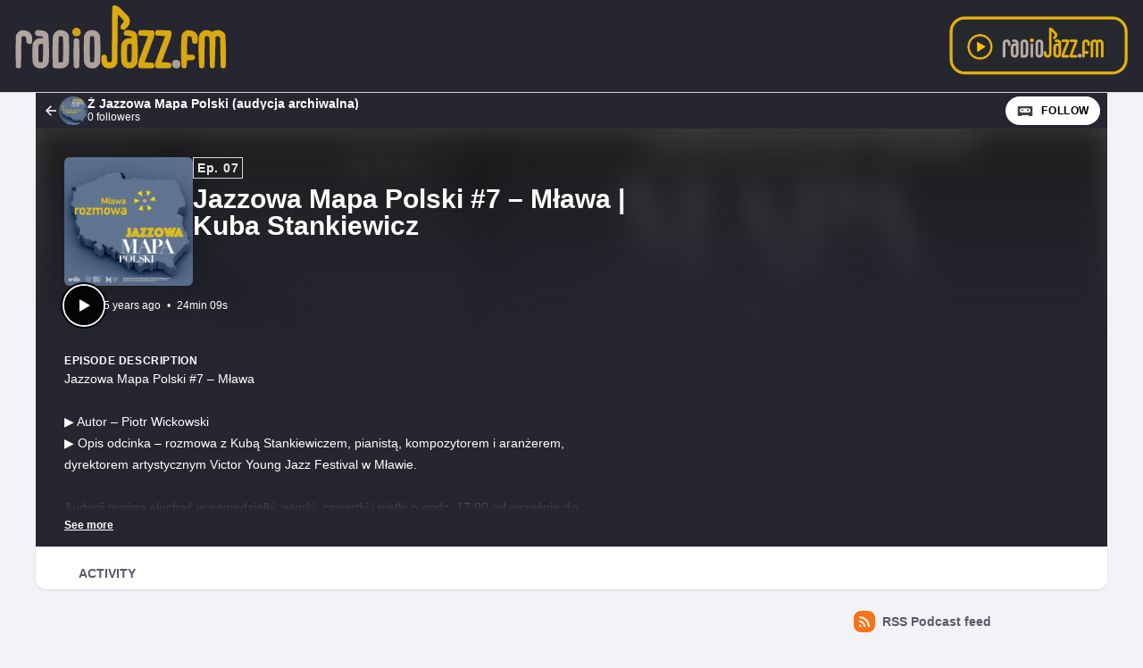

--- FILE ---
content_type: text/html; charset=UTF-8
request_url: https://podkasty.radiojazz.fm/@jazzowamapapolski/episodes/jazzowa-mapa-polski-7-mlawa-or-kuba-stankiewicz
body_size: 8703
content:

<!DOCTYPE html>
<html lang="en">

<head>
    <meta charset="UTF-8"/>
    <meta name="viewport" content="width=device-width, initial-scale=1.0"/>
    <link rel="icon" type="image/x-icon" href="https://podkasty.radiojazz.fm/media/site/favicon.2df34dd9.ico" />
    <link rel="apple-touch-icon" href="https://podkasty.radiojazz.fm/media/site/icon-180.2df34dd9.png">
    <link rel="manifest" href="/@jazzowamapapolski/manifest.webmanifest">
    <meta name="theme-color" content="#040406">
    <script>
    // Check that service workers are supported
    if ('serviceWorker' in navigator) {
        // Use the window load event to keep the page load performant
        window.addEventListener('load', () => {
            navigator.serviceWorker.register('/sw.js');
        });
    }
    </script>

    <title>Jazzowa Mapa Polski #7 – Mława | Kuba Stankiewicz</title>
<meta name="title" content="Jazzowa Mapa Polski #7 – Mława | Kuba Stankiewicz" />
<meta name="description" content="Jazzowa Mapa Polski #7 – Mława ▶ Autor – Piotr Wickowski ▶ Opis odcinka – rozmowa z Kubą Stankiewiczem, pianistą, kompozytorem i aranżerem, dyrektorem artystycznym Victor Young Jazz Festival w Mławie. Audycji można słuchać w poniedziałki, wtorki, czwartki i piątki o godz. 17:00 od września do grudnia 2021 r. :: Dofinansowano ze środków Ministra Kultury, Dziedzictwa Narodowego i Sportu pochodzących z Funduszu Promocji Kultury w ramach programu &amp;quot;Muzyka&amp;quot; realizowanego przez Instytut Muzyki i Tańca :: Zawartość odcinka Kuba Stankiewicz - Stella By Starlight [The Music of Victor Young] Jazz Band Mlynarski-Masecki - Abram, ja ci zagram! [Plyta z zadra w sercu]" />
<link rel="canonical" href="https://podkasty.radiojazz.fm/@jazzowamapapolski/episodes/jazzowa-mapa-polski-7-mlawa-or-kuba-stankiewicz" />
<meta name="article:published_time" content="2021-09-28T00:00:07+0000" />
<meta name="article:modified_time" content="2023-03-01T13:02:45+0000" />
<link rel="alternate" type="application/activity+json" href="https://podkasty.radiojazz.fm/@jazzowamapapolski/episodes/jazzowa-mapa-polski-7-mlawa-or-kuba-stankiewicz" />
<meta property="twitter:title" content="Jazzowa Mapa Polski #7 – Mława | Kuba Stankiewicz" />
<meta property="twitter:description" content="Jazzowa Mapa Polski #7 – Mława ▶ Autor – Piotr Wickowski ▶ Opis odcinka – rozmowa z Kubą Stankiewiczem, pianistą, kompozytorem i aranżerem, dyrektorem artystycznym Victor Young Jazz Festival w Mławie. Audycji można słuchać w poniedziałki, wtorki, czwartki i piątki o godz. 17:00 od września do grudnia 2021 r. :: Dofinansowano ze środków Ministra Kultury, Dziedzictwa Narodowego i Sportu pochodzących z Funduszu Promocji Kultury w ramach programu &amp;quot;Muzyka&amp;quot; realizowanego przez Instytut Muzyki i Tańca :: Zawartość odcinka Kuba Stankiewicz - Stella By Starlight [The Music of Victor Young] Jazz Band Mlynarski-Masecki - Abram, ja ci zagram! [Plyta z zadra w sercu]" />
<meta property="twitter:card" content="player" />
<meta property="twitter:image" content="https://podkasty.radiojazz.fm/media/podcasts/jazzowamapapolski/jazzowa-mapa-polski-7-mlawa-or-kuba-stankiewicz_og.jpeg" />
<meta property="twitter:audio:partner" content="Fundacja Popularyzacji Muzyki Jazzowej EuroJAZZ" />
<meta property="twitter:audio:artist_name" content="RadioJAZZ.FM" />
<meta property="twitter:player" content="https://podkasty.radiojazz.fm/@jazzowamapapolski/episodes/jazzowa-mapa-polski-7-mlawa-or-kuba-stankiewicz/embed/light" />
<meta property="twitter:player:width" content="485" />
<meta property="twitter:player:height" content="112" />
<meta property="og:title" content="Jazzowa Mapa Polski #7 – Mława | Kuba Stankiewicz" />
<meta property="og:description" content="Jazzowa Mapa Polski #7 – Mława ▶ Autor – Piotr Wickowski ▶ Opis odcinka – rozmowa z Kubą Stankiewiczem, pianistą, kompozytorem i aranżerem, dyrektorem artystycznym Victor Young Jazz Festival w Mławie. Audycji można słuchać w poniedziałki, wtorki, czwartki i piątki o godz. 17:00 od września do grudnia 2021 r. :: Dofinansowano ze środków Ministra Kultury, Dziedzictwa Narodowego i Sportu pochodzących z Funduszu Promocji Kultury w ramach programu &amp;quot;Muzyka&amp;quot; realizowanego przez Instytut Muzyki i Tańca :: Zawartość odcinka Kuba Stankiewicz - Stella By Starlight [The Music of Victor Young] Jazz Band Mlynarski-Masecki - Abram, ja ci zagram! [Plyta z zadra w sercu]" />
<meta property="og:image" content="https://podkasty.radiojazz.fm/media/podcasts/jazzowamapapolski/jazzowa-mapa-polski-7-mlawa-or-kuba-stankiewicz_og.jpeg" />
<meta property="og:site_name" content="Podkasty RadioJAZZ.FM" />
<meta property="og:image:width" content="1200" />
<meta property="og:image:height" content="1200" />
<meta property="og:locale" content="pl" />
<meta property="og:audio" content="https://podkasty.radiojazz.fm/audio/@jazzowamapapolski/jazzowa-mapa-polski-7-mlawa-or-kuba-stankiewicz.mp3?_from=-+Open+Graph+-" />
<meta property="og:audio:type" content="audio/mpeg" />
<link rel="alternate" type="application/json+oembed" href="https://podkasty.radiojazz.fm/@jazzowamapapolski/episodes/jazzowa-mapa-polski-7-mlawa-or-kuba-stankiewicz/oembed.json" title="Jazzowa Mapa Polski #7 – Mława | Kuba Stankiewicz oEmbed json" />
<link rel="alternate" type="text/xml+oembed" href="https://podkasty.radiojazz.fm/@jazzowamapapolski/episodes/jazzowa-mapa-polski-7-mlawa-or-kuba-stankiewicz/oembed.xml" title="Jazzowa Mapa Polski #7 – Mława | Kuba Stankiewicz oEmbed xml" />
<script type="application/ld+json">{"@context":"https:\/\/schema.org","@graph":[{"url":"https:\/\/podkasty.radiojazz.fm\/@jazzowamapapolski\/episodes\/jazzowa-mapa-polski-7-mlawa-or-kuba-stankiewicz","name":"Jazzowa Mapa Polski #7 \u2013 M\u0142awa | Kuba Stankiewicz","image":"https:\/\/podkasty.radiojazz.fm\/media\/podcasts\/jazzowamapapolski\/jazzowa-mapa-polski-7-mlawa-or-kuba-stankiewicz_feed.jpeg","description":"Jazzowa Mapa Polski #7 \u2013 M\u0142awa \u25b6 Autor \u2013 Piotr Wickowski \u25b6 Opis odcinka \u2013 rozmowa z Kub\u0105 Stankiewiczem, pianist\u0105, kompozytorem i aran\u017cerem, dyrektorem artystycznym Victor Young Jazz Festival w M\u0142awie. Audycji mo\u017cna s\u0142ucha\u0107 w poniedzia\u0142ki, wtorki, czwartki i pi\u0105tki o godz. 17:00 od wrze\u015bnia do grudnia 2021 r. :: Dofinansowano ze \u015brodk\u00f3w Ministra Kultury, Dziedzictwa Narodowego i Sportu pochodz\u0105cych z Funduszu Promocji Kultury w ramach programu \"Muzyka\" realizowanego przez Instytut Muzyki i Ta\u0144ca :: Zawarto\u015b\u0107 odcinka Kuba Stankiewicz - Stella By Starlight [The Music of Victor Young] Jazz Band Mlynarski-Masecki - Abram, ja ci zagram! [Plyta z zadra w sercu]","datePublished":"2021-09-28T00:00:07+0000","timeRequired":"P0DT0H24M9S","duration":"P0DT0H24M9S","associatedMedia":{"contentUrl":"https:\/\/podkasty.radiojazz.fm\/audio\/@jazzowamapapolski\/jazzowa-mapa-polski-7-mlawa-or-kuba-stankiewicz.mp3","@type":"MediaObject","@context":"https:\/\/schema.org\/"},"partOfSeries":{"name":"\u017b Jazzowa Mapa Polski (audycja archiwalna)","url":"https:\/\/podkasty.radiojazz.fm\/@jazzowamapapolski","@type":"PodcastSeries","@context":"https:\/\/schema.org\/"},"@type":"PodcastEpisode","@context":"https:\/\/schema.org\/"}]}</script>
    <link rel='stylesheet' type='text/css' href='/themes/colors' />
        <link rel="stylesheet" href="/assets/index-595dc8df.css"/>        <script type="module" src="/assets/Dropdown-a2923de6.js"></script>    <script type="module" src="/assets/Tooltip-a71f8845.js"></script>    <script type="module" src="/assets/app.ts-03d8150c.js"></script>        <script type="module" src="/assets/Time-f0d4f898.js"></script>    <script type="module" src="/assets/Tooltip-a71f8845.js"></script>    <script type="module" src="/assets/podcast.ts-a78c2e85.js"></script>        <link rel="stylesheet" href="/assets/light-628cde6c.css"/>    <script type="module" src="/assets/light-f587b8b0.js"></script>    <script type="module" src="/assets/query-assigned-elements-f83fdf4a.js"></script>    <script type="module" src="/assets/play-episode-button-a7e0abfa.js"></script>    <script type="module" src="/assets/audio-player.ts-d208f4bb.js"></script></head>

<body class="flex flex-col min-h-screen mx-auto bg-base theme-onyx">
        <header class="text-white border-b bg-header border-subtle">
    <div class="nav-container flex items-center justify-between mx-auto gap-7">
        <h1>
            <a href="/" class="inline-flex items-baseline text-3xl font-semibold font-display main-logo">
                <?xml version="1.0" encoding="UTF-8"?><!DOCTYPE svg PUBLIC "-//W3C//DTD SVG 1.1//EN" "http://www.w3.org/Graphics/SVG/1.1/DTD/svg11.dtd"><svg style="shape-rendering:geometricPrecision; text-rendering:geometricPrecision; image-rendering:optimizeQuality; fill-rule:evenodd; clip-rule:evenodd" version="1.1" viewBox="0 0 567 200"><g><path fill="#e5b10e" d="M 265.5,12.5 C 270.357,12.5077 274.69,14.0077 278.5,17C 285.333,23.8333 292.167,30.6667 299,37.5C 303.759,44.1104 304.426,51.1104 301,58.5C 298.203,62.2988 295.036,65.7988 291.5,69C 283.333,70.8333 280.167,67.6667 282,59.5C 284.726,56.2828 287.226,52.9495 289.5,49.5C 285.251,43.7457 280.418,38.4123 275,33.5C 274.667,71.1667 274.333,108.833 274,146.5C 271.004,155.327 264.838,159.66 255.5,159.5C 247.499,159.917 241.666,156.584 238,149.5C 236.464,143.251 236.13,136.917 237,130.5C 240.955,126.511 244.955,126.511 249,130.5C 249.333,134.167 249.667,137.833 250,141.5C 251.691,145.213 254.525,146.379 258.5,145C 259.701,144.097 260.535,142.931 261,141.5C 261.333,99.8333 261.667,58.1667 262,16.5C 262.69,14.6498 263.856,13.3164 265.5,12.5 Z" style="opacity:0.957"/></g><g><path fill="#e5b10e" d="M 176.5,64.5 C 186.103,65.0309 189.937,70.0309 188,79.5C 184.702,84.2205 180.202,85.7205 174.5,84C 169.581,81.2588 167.748,77.0921 169,71.5C 170.767,68.228 173.267,65.8947 176.5,64.5 Z" style="opacity:0.906"/></g><g><path fill="#baada6" d="M 50.5,70.5 C 68.8904,70.0618 77.057,79.0618 75,97.5C 74.7265,99.3289 73.8932,100.829 72.5,102C 68.4087,103.227 64.9087,102.394 62,99.5C 61.6667,95.5 61.3333,91.5 61,87.5C 58.8328,84.7132 55.9994,83.8799 52.5,85C 51.2986,85.9025 50.4652,87.0692 50,88.5C 49.6667,111.167 49.3333,133.833 49,156.5C 45,160.5 41,160.5 37,156.5C 36.3333,132.167 36.3333,107.833 37,83.5C 39.4763,76.853 43.9763,72.5197 50.5,70.5 Z" style="opacity:0.95"/></g><g><path fill="#baada6" d="M 85.5,70.5 C 91.5933,70.1392 97.5933,70.6392 103.5,72C 108,73.8333 111.167,77 113,81.5C 114.621,102.449 114.954,123.449 114,144.5C 110.32,156.6 102.153,161.433 89.5,159C 81.8858,157.053 77.3858,152.22 76,144.5C 75.3333,130.833 75.3333,117.167 76,103.5C 80.0857,91.9489 88.2523,87.2823 100.5,89.5C 100.703,87.6096 100.037,86.1096 98.5,85C 94.8333,84.6667 91.1667,84.3333 87.5,84C 82.7089,82.5881 80.8756,79.4214 82,74.5C 82.6897,72.6498 83.8564,71.3164 85.5,70.5 Z M 93.5,102.5 C 95.8333,102.5 98.1667,102.5 100.5,102.5C 100.667,115.837 100.5,129.171 100,142.5C 99.2421,144.91 97.5754,145.91 95,145.5C 92.9658,145.646 91.2991,144.98 90,143.5C 89.3333,130.833 89.3333,118.167 90,105.5C 91.1451,104.364 92.3117,103.364 93.5,102.5 Z" style="opacity:0.926"/></g><g><path fill="#baada6" d="M 136.5,70.5 C 144.934,69.1451 152.101,71.4785 158,77.5C 159.275,79.7173 160.275,82.0506 161,84.5C 161.667,104.833 161.667,125.167 161,145.5C 159.167,152.667 154.667,157.167 147.5,159C 140.5,159.667 133.5,159.667 126.5,159C 124.741,157.992 123.574,156.492 123,154.5C 122.333,132.167 122.333,109.833 123,87.5C 124.206,79.0315 128.706,73.3648 136.5,70.5 Z M 138.5,84.5 C 141.685,84.0196 144.519,84.6863 147,86.5C 147.667,105.5 147.667,124.5 147,143.5C 146.5,144 146,144.5 145.5,145C 142.518,145.498 139.518,145.665 136.5,145.5C 136.333,126.164 136.5,106.83 137,87.5C 137.513,86.4734 138.013,85.4734 138.5,84.5 Z" style="opacity:0.924"/></g><g><path fill="#baada6" d="M 209.5,70.5 C 221.601,68.6254 229.768,73.2921 234,84.5C 234.667,104.833 234.667,125.167 234,145.5C 229.776,156.867 221.609,161.367 209.5,159C 201.886,156.638 197.386,151.471 196,143.5C 195.333,124.167 195.333,104.833 196,85.5C 197.582,77.7562 202.082,72.7562 209.5,70.5 Z M 211.5,84.5 C 214.685,84.0196 217.519,84.6863 220,86.5C 220.667,105.5 220.667,124.5 220,143.5C 216.667,146.167 213.333,146.167 210,143.5C 209.333,124.833 209.333,106.167 210,87.5C 210.513,86.4734 211.013,85.4734 211.5,84.5 Z" style="opacity:0.923"/></g><g><path fill="#e5b10e" d="M 292.5,70.5 C 300.206,69.6646 307.539,70.8312 314.5,74C 317.106,75.9384 318.939,78.4384 320,81.5C 321.633,102.769 321.966,124.103 321,145.5C 316.776,156.867 308.609,161.367 296.5,159C 288.886,156.638 284.386,151.471 283,143.5C 282.333,130.5 282.333,117.5 283,104.5C 286.715,92.5472 294.882,87.5472 307.5,89.5C 307.703,87.6096 307.037,86.1096 305.5,85C 300.917,83.8553 296.251,83.1887 291.5,83C 287.743,78.6173 288.076,74.4506 292.5,70.5 Z M 300.5,102.5 C 302.833,102.5 305.167,102.5 307.5,102.5C 307.667,116.171 307.5,129.837 307,143.5C 304.503,145.478 301.669,145.978 298.5,145C 297.874,144.25 297.374,143.416 297,142.5C 296.333,130.167 296.333,117.833 297,105.5C 298.145,104.364 299.312,103.364 300.5,102.5 Z" style="opacity:0.931"/></g><g><path fill="#e5b10e" d="M 325.5,70.5 C 336.172,70.3335 346.839,70.5002 357.5,71C 358.333,71.8333 359.167,72.6667 360,73.5C 360.726,78.2387 360.393,82.9053 359,87.5C 351.921,106.907 344.754,126.241 337.5,145.5C 344.589,145.116 351.589,145.616 358.5,147C 360.393,149.917 360.893,153.084 360,156.5C 359.097,157.701 357.931,158.535 356.5,159C 346.167,159.667 335.833,159.667 325.5,159C 324.667,158.167 323.833,157.333 323,156.5C 322.249,151.428 322.582,146.428 324,141.5C 331.167,122.5 338.333,103.5 345.5,84.5C 338.524,83.6689 331.524,83.1689 324.5,83C 321.658,78.5724 321.991,74.4057 325.5,70.5 Z" style="opacity:0.937"/></g><g><path fill="#e5b10e" d="M 365.5,70.5 C 375.839,70.3335 386.172,70.5002 396.5,71C 398.333,71.5 399.5,72.6667 400,74.5C 400.454,81.0294 399.454,87.3627 397,93.5C 390.195,110.753 383.695,128.086 377.5,145.5C 383.509,145.334 389.509,145.501 395.5,146C 400.623,148.506 401.789,152.339 399,157.5C 398.25,158.126 397.416,158.626 396.5,159C 386.167,159.667 375.833,159.667 365.5,159C 362.876,157.512 361.543,155.179 361.5,152C 362,149.5 362.5,147 363,144.5C 370.205,124.384 377.705,104.384 385.5,84.5C 378.524,83.6689 371.524,83.1689 364.5,83C 360.527,78.4224 360.86,74.2557 365.5,70.5 Z" style="opacity:0.934"/></g><g><path fill="#e5b10e" d="M 436.5,70.5 C 456.628,69.8071 464.795,79.4737 461,99.5C 456.955,103.489 452.955,103.489 449,99.5C 448.792,95.0823 448.126,90.749 447,86.5C 444.24,84.297 441.24,83.9637 438,85.5C 436.535,99.4021 436.035,113.402 436.5,127.5C 441.844,127.334 447.177,127.501 452.5,128C 456.731,132.478 456.398,136.478 451.5,140C 446.511,140.499 441.511,140.666 436.5,140.5C 436.904,146.29 436.404,151.956 435,157.5C 430.982,160.439 427.315,160.105 424,156.5C 422.853,144.759 422.353,132.926 422.5,121C 422.383,108.122 422.883,95.2885 424,82.5C 426.208,76.3375 430.375,72.3375 436.5,70.5 Z" style="opacity:0.926"/></g><g><path fill="#e5b10e" d="M 477.5,70.5 C 484.18,69.6629 490.347,70.9962 496,74.5C 497.8,72.683 499.966,71.5163 502.5,71C 512.726,68.5144 520.559,71.681 526,80.5C 527.638,105.771 527.972,131.104 527,156.5C 523,160.5 519,160.5 515,156.5C 514.667,133.833 514.333,111.167 514,88.5C 511.947,84.7084 508.781,83.5418 504.5,85C 503.874,85.7504 503.374,86.5838 503,87.5C 502.98,110.921 502.313,134.255 501,157.5C 496.982,160.439 493.315,160.105 490,156.5C 489.667,134.167 489.333,111.833 489,89.5C 487.551,84.782 484.385,83.282 479.5,85C 478.874,85.7504 478.374,86.5838 478,87.5C 477.667,110.167 477.333,132.833 477,155.5C 473.399,160.321 469.399,160.654 465,156.5C 463.354,133.255 463.021,109.921 464,86.5C 465.495,78.4457 469.995,73.1123 477.5,70.5 Z" style="opacity:0.95"/></g><g><path fill="#baada6" d="M 175.5,89.5 C 177.857,89.3367 180.19,89.5034 182.5,90C 183.701,90.9025 184.535,92.0692 185,93.5C 185.667,114.167 185.667,134.833 185,155.5C 182.839,159.124 179.672,160.291 175.5,159C 173.951,157.786 172.785,156.286 172,154.5C 171.333,134.5 171.333,114.5 172,94.5C 172.257,92.0935 173.424,90.4268 175.5,89.5 Z" style="opacity:0.919"/></g><g><path fill="#baada6" d="M 408.5,139.5 C 418.536,139.032 422.702,143.699 421,153.5C 418.081,159.025 413.581,160.858 407.5,159C 401.433,155.283 399.933,150.116 403,143.5C 404.5,141.531 406.333,140.198 408.5,139.5 Z" style="opacity:0.893"/></g></svg>            </a>
        </h1>
        <a href="http://www.radiojazz.fm/player.html" class="listen-online-btn" target="_blank">
            <img src="/media/przyciskplay.png" alt="">
        </a>
    </div>
</header>
<div id="fb-root"></div>
<script async defer crossorigin="anonymous" src="https://connect.facebook.net/pl_PL/sdk.js#xfbml=1&version=v16.0" nonce="ORvEnVCT"></script>
   <div class="flex-1 mx-auto container">
       <nav class="flex items-center justify-between h-10 col-start-2 text-white bg-header">
           <a href="/@jazzowamapapolski/episodes" class="flex items-center h-full min-w-0 px-2 gap-x-2 focus:ring-accent focus:ring-inset" title="Back to episodes of Ż Jazzowa Mapa Polski (audycja archiwalna)">
               <svg class="text-lg flex-shrink-0" viewBox="0 0 24 24" fill="currentColor" width="1em" height="1em"><g><path fill="none" d="M0 0h24v24H0z"/><path d="M7.828 11H20v2H7.828l5.364 5.364-1.414 1.414L4 12l7.778-7.778 1.414 1.414z"/></g></svg>               <div class="flex items-center min-w-0 gap-x-2">
                   <img class="w-8 h-8 rounded-full" src="https://podkasty.radiojazz.fm/media/podcasts/jazzowamapapolski/cover_tiny.webp" alt="Ż Jazzowa Mapa Polski (audycja archiwalna)" loading="lazy" />
                   <div class="flex flex-col overflow-hidden">
                       <span class="text-sm font-semibold leading-none truncate">Ż Jazzowa Mapa Polski (audycja archiwalna)</span>
                       <span class="text-xs">0 followers</span>
                   </div>
               </div>
           </a>
           <div class="inline-flex items-center self-end h-full px-2 gap-x-2">
                              <a href="https://podkasty.radiojazz.fm/@jazzowamapapolski/follow" onclick="window.open('https://podkasty.radiojazz.fm/@jazzowamapapolski/follow', '_blank', 'width=420,height=620,scrollbars=yes,menubar=no,status=yes,resizable=yes,screenx=0,screeny=0'); return false;" class="group inline-flex items-center px-3 leading-8 text-xs tracking-wider font-semibold text-black uppercase rounded-full shadow focus:ring-accent bg-white"><svg class="mr-2 text-xl text-black/75 group-hover:text-black" viewBox="0 0 24 24" fill="currentColor" width="1em" height="1em"><path fill="none" d="M0,0H24V24H0Z"/><path d="M17.13,11.69a1.28,1.28,0,0,1-.26.8,2.91,2.91,0,0,0-1.09-.3,2.12,2.12,0,0,0-1.15.35,1.36,1.36,0,0,1-.29-.85,1.4,1.4,0,1,1,2.79,0ZM8.26,10.28a1.39,1.39,0,0,0-1.14,2.2,2.84,2.84,0,0,1,1.09-.3,2.12,2.12,0,0,1,1.15.35,1.36,1.36,0,0,0,.29-.85A1.39,1.39,0,0,0,8.26,10.28ZM22,7.19V17.8a1.34,1.34,0,0,1-1.34,1.35H17.17s-.36-.65-.49-.86a.57.57,0,0,0-.45-.19H7.75a.54.54,0,0,0-.46.19c-.17.23-.5.86-.5.86H3.35A1.35,1.35,0,0,1,2,17.81V7.2A1.35,1.35,0,0,1,3.34,5.85H20.65A1.35,1.35,0,0,1,22,7.19Zm-2.6,4.39a2.82,2.82,0,0,0-2.84-2.86H7.43a2.85,2.85,0,0,0,0,5.7h9.13A2.84,2.84,0,0,0,19.4,11.58Z"/></svg>Follow</a>           </div>
       </nav>
       <header class="relative z-50 flex flex-col col-start-2 px-8 pt-8 pb-4 overflow-hidden bg-accent-base/75 gap-y-4">
           <div class="absolute top-0 left-0 w-full h-full bg-center bg-no-repeat bg-cover blur-lg mix-blend-overlay filter grayscale" style="background-image: url('https://podkasty.radiojazz.fm/media/podcasts/jazzowamapapolski/banner_small.webp');"></div>
           <div class="absolute top-0 left-0 w-full h-full bg-gradient-to-t from-background-header to-transparent"></div>
           <div class="z-10 flex flex-col items-start gap-y-2 gap-x-4 sm:flex-row">
               <div class="relative flex-shrink-0">
                                                         <img src="https://podkasty.radiojazz.fm/media/podcasts/jazzowamapapolski/jazzowa-mapa-polski-7-mlawa-or-kuba-stankiewicz_medium.webp" alt="Jazzowa Mapa Polski #7 – Mława | Kuba Stankiewicz" class="flex-shrink-0 rounded-md shadow-xl h-36 aspect-square" loading="lazy" />
               </div>
               <div class="flex flex-col items-start w-full min-w-0 text-white">
                   <abbr class="tracking-wider text-sm leading-none font-semibold px-1 py-1 text-white/90 border !no-underline border-subtle" title="Episode 07" data-tooltip="bottom">Ep. 07</abbr>                   <h1 class="inline-flex items-baseline max-w-lg mt-2 text-2xl font-bold sm:leading-none sm:text-3xl font-display line-clamp-2" title="Jazzowa Mapa Polski #7 – Mława | Kuba Stankiewicz">Jazzowa Mapa Polski #7 – Mława | Kuba Stankiewicz</h1>
                   <div class="flex items-center w-full mt-4 gap-x-8">
                                                                 </div>
               </div>
           </div>
           <div class="z-10 inline-flex items-center text-white gap-x-4">
               <play-episode-button
                       class="ring-accent circle-border"
                       id="2408"
                       imageSrc="https://podkasty.radiojazz.fm/media/podcasts/jazzowamapapolski/jazzowa-mapa-polski-7-mlawa-or-kuba-stankiewicz_thumbnail.webp"
                       title="Jazzowa Mapa Polski #7 – Mława | Kuba Stankiewicz"
                       podcast="Ż Jazzowa Mapa Polski (audycja archiwalna)"
                       src="https://podkasty.radiojazz.fm/audio/@jazzowamapapolski/jazzowa-mapa-polski-7-mlawa-or-kuba-stankiewicz.mp3?_from=-+Website+-"
                       mediaType="audio/mpeg"
                       playLabel="Play"
                       playingLabel="Playing"></play-episode-button>
               <div class="text-xs">
                       <relative-time tense="past" class="" datetime="2021-09-28T00:00:07+00:00">
        <time
            datetime="2021-09-28T00:00:07+00:00"
            title="2021-09-28 00:00:07">Sep 28, 2021</time>
    </relative-time>                   <span class="mx-1">•</span>
                   <time datetime="PT1449.195S">
                       24min 09s                   </time>
               </div>
           </div>
       </header>
       <div class="col-start-2 px-8 py-4 text-white bg-header">
           <h2 class="text-xs font-bold tracking-wider uppercase whitespace-pre-line font-display">Episode description</h2>
                              <div class="see-more" style="--content-height: 10rem">
        <input id="see-more-checkbox" type="checkbox" class="see-more__checkbox" aria-hidden="true">
        <div class="mb-2 see-more__content max-w-xl prose-sm text-white"><div class="see-more_content-fade"></div>Jazzowa Mapa Polski #7 – Mława<br />
<br />
▶ Autor – Piotr Wickowski<br />
▶ Opis odcinka – rozmowa z Kubą Stankiewiczem, pianistą, kompozytorem i aranżerem, dyrektorem artystycznym Victor Young Jazz Festival w Mławie.<br />
<br />
Audycji można słuchać w poniedziałki, wtorki, czwartki i piątki o godz. 17:00 od września do grudnia 2021 r.<br />
<br />
:: Dofinansowano ze środków Ministra Kultury, Dziedzictwa Narodowego i Sportu pochodzących z Funduszu Promocji Kultury w ramach programu "Muzyka" realizowanego przez Instytut Muzyki i Tańca ::<br />
<br />
 <br />
<br />
 <strong>Zawartość odcinka</strong> <br />
<br />
Kuba Stankiewicz - Stella By Starlight [The Music of Victor Young]<br />
Jazz Band Mlynarski-Masecki - Abram, ja ci zagram! [Plyta z zadra w sercu]</div>
        <label for="see-more-checkbox" class="see-more__label" data-see-more="See more" data-see-less="See less" aria-hidden="true"></label>
    </div>
                  </div>
       <nav class="sticky z-40 flex col-start-2 pt-4 shadow bg-elevated md:px-8 gap-x-2 md:gap-x-4 -top-4 rounded-conditional-b-xl">
                    <a href="/@jazzowamapapolski/episodes/jazzowa-mapa-polski-7-mlawa-or-kuba-stankiewicz/activity" class="px-4 py-1 text-sm font-semibold uppercase focus:ring-accent border-b-4 text-skin-muted hover:text-skin-base hover:border-subtle border-transparent">Activity</a>
        <button type="button" class="p-2 ml-auto rotate-180 rounded-full md:hidden focus:ring-accent" data-sidebar-toggler="toggler" aria-label="Toggle sidebar"><svg viewBox="0 0 24 24" fill="currentColor" width="1em" height="1em"><g><path fill="none" d="M0 0h24v24H0z"/><path d="M3 4h18v2H3V4zm0 7h12v2H3v-2zm0 7h18v2H3v-2z"/></g></svg></button>
</nav>
              <div class="relative grid items-start flex-1 col-start-2 grid-cols-podcastMain gap-x-6">
           <main class="w-full col-start-1 row-start-1 py-6 col-span-full md:col-span-1">
               
           </main>
           <div data-sidebar-toggler="backdrop" class="absolute top-0 left-0 z-10 hidden w-full h-full bg-backdrop/75 md:hidden" role="button" tabIndex="0" aria-label="Close"></div>
           <div data-sidebar-toggler="backdrop" class="absolute top-0 left-0 z-10 hidden w-full h-full bg-backdrop/75 md:hidden"
     role="button" tabIndex="0" aria-label="Close"></div>
<aside id="podcast-sidebar" data-sidebar-toggler="sidebar" data-toggle-class="hidden" data-hide-class="hidden"
       class="z-20 hidden h-full col-span-1 col-start-2 row-start-1 p-4 py-6 shadow-2xl md:shadow-none md:block bg-base">
    <div class="sticky z-10 bg-base top-12">
        <div class="mb-6">
            <a href="https://podkasty.radiojazz.fm/@jazzowamapapolski/feed.xml"
               class="inline-flex items-center mb-6 text-sm font-semibold focus:ring-accent text-skin-muted hover:text-skin-base group"
               target="_blank" rel="noopener noreferrer">
                <svg class=" mr-2 bg-orange-500 text-xl text-white group-hover:bg-orange-700 p-1 w-6 h-6 inline-flex items-center justify-center rounded-lg" viewBox="0 0 24 24" fill="currentColor" width="1em" height="1em"><g><path fill="none" d="M0 0h24v24H0z"/><path d="M3 3c9.941 0 18 8.059 18 18h-3c0-8.284-6.716-15-15-15V3zm0 7c6.075 0 11 4.925 11 11h-3a8 8 0 0 0-8-8v-3zm0 7a4 4 0 0 1 4 4H3v-4z"/></g></svg>RSS Podcast feed            </a>
            <div class="fb-share-button w-full mb-6 inline-flex" data-href="https://podkasty.radiojazz.fm/@miszmasz" data-layout="button" data-lazy="true"
                 data-size="large">
                <a target="_blank"
                   href="https://www.facebook.com/sharer/sharer.php?u=https://podkasty.radiojazz.fm/@jazzowamapapolski/episodes/jazzowa-mapa-polski-7-mlawa-or-kuba-stankiewicz%2F&amp;src=sdkpreparse"
                   class="fb-xfbml-parse-ignore">Udostępnij</a>
            </div>
        </div>
        
                <footer class="flex flex-col items-center py-2 text-xs text-center border-t border-subtle text-skin-muted">
            <nav class="inline-flex mb-2 flex-wrap gap-y-1 justify-center"><a href="https://podkasty.radiojazz.fm" class="px-2 py-1 underline hover:no-underline focus:ring-accent">Home</a><a href="https://podkasty.radiojazz.fm/credits" class="px-2 py-1 underline hover:no-underline focus:ring-accent">Credits</a><a href="https://podkasty.radiojazz.fm/map" class="px-2 py-1 underline hover:no-underline focus:ring-accent">Map</a></nav>            <div class="flex flex-col">
                <p></p>
                <p>Powered by <a class="inline-flex font-semibold text-skin-muted hover:underline focus:ring-accent" href="https://castopod.org" target="_blank" rel="noreferrer noopener">Castopod<svg class="ml-1 text-lg" viewBox="0 0 24 24" fill="currentColor" width="1em" height="1em"><path fill="none" d="M0,0H24V24H0Z"/><path d="M17.13,11.69a1.28,1.28,0,0,1-.26.8,2.91,2.91,0,0,0-1.09-.3,2.12,2.12,0,0,0-1.15.35,1.36,1.36,0,0,1-.29-.85,1.4,1.4,0,1,1,2.79,0ZM8.26,10.28a1.39,1.39,0,0,0-1.14,2.2,2.84,2.84,0,0,1,1.09-.3,2.12,2.12,0,0,1,1.15.35,1.36,1.36,0,0,0,.29-.85A1.39,1.39,0,0,0,8.26,10.28ZM22,7.19V17.8a1.34,1.34,0,0,1-1.34,1.35H17.17s-.36-.65-.49-.86a.57.57,0,0,0-.45-.19H7.75a.54.54,0,0,0-.46.19c-.17.23-.5.86-.5.86H3.35A1.35,1.35,0,0,1,2,17.81V7.2A1.35,1.35,0,0,1,3.34,5.85H20.65A1.35,1.35,0,0,1,22,7.19Zm-2.6,4.39a2.82,2.82,0,0,0-2.84-2.86H7.43a2.85,2.85,0,0,0,0,5.7h9.13A2.84,2.84,0,0,0,19.4,11.58Z"/></svg></a></p>
            </div>
        </footer>
    </div>
</aside>
       </div>
       <div id="persons-list" class="fixed top-0 left-0 z-50 flex items-center justify-center hidden w-screen h-screen">
    <div
    class="absolute w-full h-full bg-backdrop/75"
    role="button"
    data-toggle="persons-list"
    data-toggle-class="hidden"
    aria-label="Close"></div>
    <div class="z-10 w-full max-w-xl rounded-lg shadow-2xl bg-elevated">
        <div class="flex justify-between px-4 py-2 border-b border-subtle">
            <h3 class="self-center text-lg">Persons</h3>
            <button
            data-toggle="persons-list"
            data-toggle-class="hidden"
            aria-label="Close"
            class="self-start p-1 text-2xl"><svg viewBox="0 0 24 24" fill="currentColor" width="1em" height="1em"><g><path fill="none" d="M0 0h24v24H0z"/><path d="M12 10.586l4.95-4.95 1.414 1.414-4.95 4.95 4.95 4.95-1.414 1.414-4.95-4.95-4.95 4.95-1.414-1.414 4.95-4.95-4.95-4.95L7.05 5.636z"/></g></svg></button>
        </div>
        <div class="flex flex-col items-start p-4 gap-y-4">
                    </div>
    </div>
</div>          </div>
</body>


--- FILE ---
content_type: application/javascript
request_url: https://podkasty.radiojazz.fm/assets/Dropdown-a2923de6.js
body_size: 485
content:
import{N as l,L as w,A as m,O as h}from"./Tooltip-a71f8845.js";const x=()=>{var r;const a=document.querySelectorAll("[data-dropdown='button']");for(let d=0;d<a.length;d++){const e=a[d];if(e.dataset.dropdownTarget){const t=document.getElementById((r=e.dataset)==null?void 0:r.dropdownTarget);if(t){document.body.appendChild(t);const c=()=>{const o=t.dataset.dropdownOffsetX?parseInt(t.dataset.dropdownOffsetX):0,n=t.dataset.dropdownOffsetY?parseInt(t.dataset.dropdownOffsetY):0;l(e,t,{placement:t.dataset.dropdownPlacement,middleware:[w({mainAxis:n,crossAxis:o}),m(),h()]}).then(({x:s,y:u})=>{Object.assign(t.style,{left:`${s}px`,top:`${u}px`})})},p=()=>{t.setAttribute("data-show",""),e.setAttribute("aria-expanded","true"),c()},f=()=>{t.removeAttribute("data-show"),e.setAttribute("aria-expanded","false")},i=()=>{t.hasAttribute("data-show")?f():p()};e.addEventListener("click",i),document.addEventListener("click",function(o){const n=t.hasAttribute("data-show"),s=!t.contains(o.target)&&!e.contains(o.target);n&&s&&i()})}}}};export{x as D};
//# sourceMappingURL=Dropdown-a2923de6.js.map
